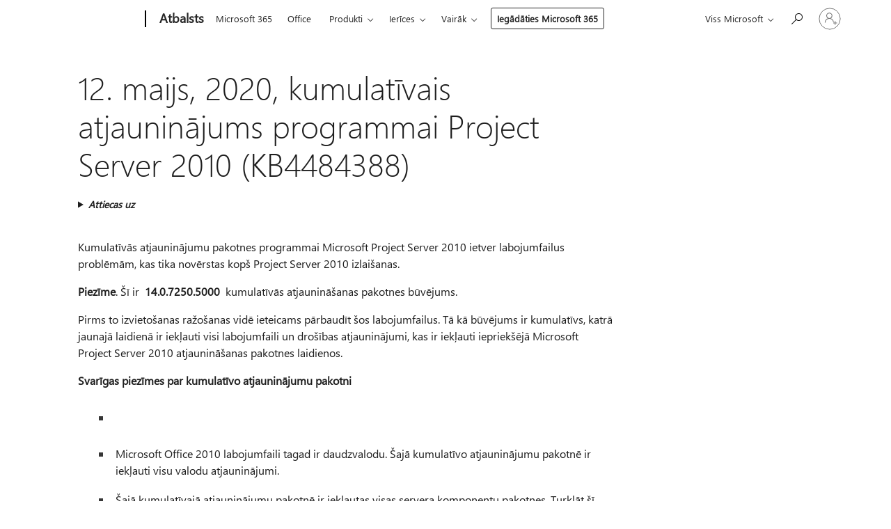

--- FILE ---
content_type: text/html; charset=utf-8
request_url: https://login.microsoftonline.com/common/oauth2/v2.0/authorize?client_id=ee272b19-4411-433f-8f28-5c13cb6fd407&redirect_uri=https%3A%2F%2Fsupport.microsoft.com%2Fsignin-oidc&response_type=code%20id_token&scope=openid%20profile%20offline_access&response_mode=form_post&nonce=639057481364041449.OTA0MDM3MmUtYjMwYS00ZmM1LWE1ZjctYmU4MGM1OGMwM2JlMzU1ZjQyZWUtYzFiYi00OTcyLTk5MzMtNDY4NDQxNzY3N2Ni&prompt=none&nopa=2&state=CfDJ8MF9taR5d3RHoynoKQkxN0DEpBwNvSqpJsXBpwIEJ8aR1CiyC8sQORzR1u2lGUm1sG85kcHz6tf0CeNSF2Ti4_LMomT7B5fnrSfCzMR57-WaMWa5ee1z0rVBU_r5d4I7m240sLUbgQ_lAuI4F992bR7dL3dVIl2gaORYOgvr3FklLxhPeSXOw0KRY0waEWBMK_EfFApNl70iMlvgNDv0S50AwIWyFJp7CDGFGnQg0GbScEN8Oqd52h79aCfpb9YPGD3PPSe2Bc7f9y8reNFSxeuAn4DJiuavQ4oajjECV5PHd1QeXF-zxmMsZXtxXUvfBjdBkM-o8w6iTi0Xl2khiFOIRjVN0mX9u4nSO9LmTKq9&x-client-SKU=ID_NET8_0&x-client-ver=8.12.1.0&sso_reload=true
body_size: 10675
content:


<!-- Copyright (C) Microsoft Corporation. All rights reserved. -->
<!DOCTYPE html>
<html>
<head>
    <title>Redirecting</title>
    <meta http-equiv="Content-Type" content="text/html; charset=UTF-8">
    <meta http-equiv="X-UA-Compatible" content="IE=edge">
    <meta name="viewport" content="width=device-width, initial-scale=1.0, maximum-scale=2.0, user-scalable=yes">
    <meta http-equiv="Pragma" content="no-cache">
    <meta http-equiv="Expires" content="-1">
    <meta name="PageID" content="FetchSessions" />
    <meta name="SiteID" content="" />
    <meta name="ReqLC" content="1033" />
    <meta name="LocLC" content="en-US" />

    
<meta name="robots" content="none" />

<script type="text/javascript" nonce='7shi61PVfZgsYddVX4dJbg'>//<![CDATA[
$Config={"urlGetCredentialType":"https://login.microsoftonline.com/common/GetCredentialType?mkt=en-US","urlGoToAADError":"https://login.live.com/oauth20_authorize.srf?client_id=ee272b19-4411-433f-8f28-5c13cb6fd407\u0026scope=openid+profile+offline_access\u0026redirect_uri=https%3a%2f%2fsupport.microsoft.com%2fsignin-oidc\u0026response_type=code+id_token\u0026state=[base64]\u0026response_mode=form_post\u0026nonce=639057481364041449.OTA0MDM3MmUtYjMwYS00ZmM1LWE1ZjctYmU4MGM1OGMwM2JlMzU1ZjQyZWUtYzFiYi00OTcyLTk5MzMtNDY4NDQxNzY3N2Ni\u0026prompt=none\u0026x-client-SKU=ID_NET8_0\u0026x-client-Ver=8.12.1.0\u0026uaid=d73b382993bf4ec08fc9b6d6c4dbf2ba\u0026msproxy=1\u0026issuer=mso\u0026tenant=common\u0026ui_locales=en-US\u0026epctrc=qqxjQSTdJHYJzTlzD82FYUwJgwsnBo5LcBpgRQwaHWU%3d5%3a1%3aCANARY%3azKR7oRoJ%2bUD5QnP69t9GH%2bhLYfcryDScV1JkKmhxnpk%3d\u0026epct=[base64]\u0026jshs=0\u0026nopa=2","urlAppError":"https://support.microsoft.com/signin-oidc","oAppRedirectErrorPostParams":{"error":"interaction_required","error_description":"Session information is not sufficient for single-sign-on.","state":"[base64]"},"iMaxStackForKnockoutAsyncComponents":10000,"fShowButtons":true,"urlCdn":"https://aadcdn.msauth.net/shared/1.0/","urlDefaultFavicon":"https://aadcdn.msauth.net/shared/1.0/content/images/favicon_a_eupayfgghqiai7k9sol6lg2.ico","urlPost":"/common/login","iPawnIcon":0,"sPOST_Username":"","fEnableNumberMatching":true,"sFT":"[base64]","sFTName":"flowToken","sCtx":"[base64]","fEnableOneDSClientTelemetry":true,"urlReportPageLoad":"https://login.microsoftonline.com/common/instrumentation/reportpageload?mkt=en-US","dynamicTenantBranding":null,"staticTenantBranding":null,"oAppCobranding":{},"iBackgroundImage":4,"arrSessions":[],"urlMsaStaticMeControl":"https://login.live.com/Me.htm?v=3","fApplicationInsightsEnabled":false,"iApplicationInsightsEnabledPercentage":0,"urlSetDebugMode":"https://login.microsoftonline.com/common/debugmode","fEnableCssAnimation":true,"fDisableAnimationIfAnimationEndUnsupported":true,"fSsoFeasible":true,"fAllowGrayOutLightBox":true,"fProvideV2SsoImprovements":true,"fUseMsaSessionState":true,"fIsRemoteNGCSupported":true,"urlLogin":"https://login.microsoftonline.com/common/reprocess?ctx=[base64]","urlDssoStatus":"https://login.microsoftonline.com/common/instrumentation/dssostatus","iSessionPullType":3,"fUseSameSite":true,"iAllowedIdentities":2,"isGlobalTenant":true,"uiflavor":1001,"fShouldPlatformKeyBeSuppressed":true,"fLoadStringCustomizationPromises":true,"fUseAlternateTextForSwitchToCredPickerLink":true,"fOfflineAccountVisible":false,"fEnableUserStateFix":true,"fShowAccessPassPeek":true,"fUpdateSessionPollingLogic":true,"fEnableShowPickerCredObservable":true,"fFetchSessionsSkipDsso":true,"fIsCiamUserFlowUxNewLogicEnabled":true,"fUseNonMicrosoftDefaultBrandingForCiam":true,"sCompanyDisplayName":"Microsoft Services","fRemoveCustomCss":true,"fFixUICrashForApiRequestHandler":true,"fShowUpdatedKoreanPrivacyFooter":true,"fUsePostCssHotfix":true,"fFixUserFlowBranding":true,"fEnablePasskeyNullFix":true,"fEnableRefreshCookiesFix":true,"fEnableWebNativeBridgeInterstitialUx":true,"fEnableWindowParentingFix":true,"fEnableNativeBridgeErrors":true,"urlAcmaServerPath":"https://login.microsoftonline.com","sTenantId":"common","sMkt":"en-US","fIsDesktop":true,"fUpdateConfigInit":true,"fLogDisallowedCssProperties":true,"fDisallowExternalFonts":true,"scid":1013,"hpgact":1800,"hpgid":7,"apiCanary":"[base64]","canary":"qqxjQSTdJHYJzTlzD82FYUwJgwsnBo5LcBpgRQwaHWU=5:1:CANARY:zKR7oRoJ+UD5QnP69t9GH+hLYfcryDScV1JkKmhxnpk=","sCanaryTokenName":"canary","fSkipRenderingNewCanaryToken":false,"fEnableNewCsrfProtection":true,"correlationId":"d73b3829-93bf-4ec0-8fc9-b6d6c4dbf2ba","sessionId":"53602e97-690d-4023-9187-fe9f16280f00","sRingId":"R4","locale":{"mkt":"en-US","lcid":1033},"slMaxRetry":2,"slReportFailure":true,"strings":{"desktopsso":{"authenticatingmessage":"Trying to sign you in"}},"enums":{"ClientMetricsModes":{"None":0,"SubmitOnPost":1,"SubmitOnRedirect":2,"InstrumentPlt":4}},"urls":{"instr":{"pageload":"https://login.microsoftonline.com/common/instrumentation/reportpageload","dssostatus":"https://login.microsoftonline.com/common/instrumentation/dssostatus"}},"browser":{"ltr":1,"Chrome":1,"_Mac":1,"_M131":1,"_D0":1,"Full":1,"RE_WebKit":1,"b":{"name":"Chrome","major":131,"minor":0},"os":{"name":"OSX","version":"10.15.7"},"V":"131.0"},"watson":{"url":"/common/handlers/watson","bundle":"https://aadcdn.msauth.net/ests/2.1/content/cdnbundles/watson.min_82o5oyf7tvyeotpacdeksw2.js","sbundle":"https://aadcdn.msauth.net/ests/2.1/content/cdnbundles/watsonsupportwithjquery.3.5.min_dc940oomzau4rsu8qesnvg2.js","fbundle":"https://aadcdn.msauth.net/ests/2.1/content/cdnbundles/frameworksupport.min_oadrnc13magb009k4d20lg2.js","resetErrorPeriod":5,"maxCorsErrors":-1,"maxInjectErrors":5,"maxErrors":10,"maxTotalErrors":3,"expSrcs":["https://login.microsoftonline.com","https://aadcdn.msauth.net/","https://aadcdn.msftauth.net/",".login.microsoftonline.com"],"envErrorRedirect":true,"envErrorUrl":"/common/handlers/enverror"},"loader":{"cdnRoots":["https://aadcdn.msauth.net/","https://aadcdn.msftauth.net/"],"logByThrowing":true},"serverDetails":{"slc":"ProdSlices","dc":"SCUS","ri":"SN1XXXX","ver":{"v":[2,1,23353,3]},"rt":"2026-02-03T20:42:17","et":23},"clientEvents":{"enabled":true,"telemetryEnabled":true,"useOneDSEventApi":true,"flush":60000,"autoPost":true,"autoPostDelay":1000,"minEvents":1,"maxEvents":1,"pltDelay":500,"appInsightsConfig":{"instrumentationKey":"69adc3c768bd4dc08c19416121249fcc-66f1668a-797b-4249-95e3-6c6651768c28-7293","webAnalyticsConfiguration":{"autoCapture":{"jsError":true}}},"defaultEventName":"IDUX_ESTSClientTelemetryEvent_WebWatson","serviceID":3,"endpointUrl":""},"fApplyAsciiRegexOnInput":true,"country":"US","fBreakBrandingSigninString":true,"bsso":{"states":{"START":"start","INPROGRESS":"in-progress","END":"end","END_SSO":"end-sso","END_USERS":"end-users"},"nonce":"AwABEgEAAAADAOz_BQD0_0V2b1N0c0FydGlmYWN0cwUAAAAAAMWGDvpmaHvaeQCCWynYWdX6aSeU_ORsjN-w0sIagX_BKmcx3GKYyVd2E6SNVAAqmDcBV59OfCgZ05RzJ7hsHRQgAA","overallTimeoutMs":4000,"telemetry":{"type":"ChromeSsoTelemetry","nonce":"AwABDwEAAAADAOz_BQD0_0V2b1N0c0FydGlmYWN0cwUAAAAAAAnpl01LcfF1PytgVy6u0QfAYw3t921vVL57TSrnJdRcsc7OXGtqSALNz7T19F_AUFvi4hZ7u2Z-fn6xgBIHvGyg0X2Jemm6eARiRTVyoKJdIAA","reportStates":[]},"redirectEndStates":["end"],"cookieNames":{"aadSso":"AADSSO","winSso":"ESTSSSO","ssoTiles":"ESTSSSOTILES","ssoPulled":"SSOCOOKIEPULLED","userList":"ESTSUSERLIST"},"type":"chrome","reason":"Pull suppressed because it was already attempted and the current URL was reloaded."},"urlNoCookies":"https://login.microsoftonline.com/cookiesdisabled","fTrimChromeBssoUrl":true,"inlineMode":5,"fShowCopyDebugDetailsLink":true,"fTenantBrandingCdnAddEventHandlers":true,"fAddTryCatchForIFrameRedirects":true};
//]]></script> 
<script type="text/javascript" nonce='7shi61PVfZgsYddVX4dJbg'>//<![CDATA[
!function(){var e=window,r=e.$Debug=e.$Debug||{},t=e.$Config||{};if(!r.appendLog){var n=[],o=0;r.appendLog=function(e){var r=t.maxDebugLog||25,i=(new Date).toUTCString()+":"+e;n.push(o+":"+i),n.length>r&&n.shift(),o++},r.getLogs=function(){return n}}}(),function(){function e(e,r){function t(i){var a=e[i];if(i<n-1){return void(o.r[a]?t(i+1):o.when(a,function(){t(i+1)}))}r(a)}var n=e.length;t(0)}function r(e,r,i){function a(){var e=!!u.method,o=e?u.method:i[0],a=u.extraArgs||[],s=n.$WebWatson;try{
var d=t(i,!e);if(a&&a.length>0){for(var c=a.length,l=0;l<c;l++){d.push(a[l])}}o.apply(r,d)}catch(e){return void(s&&s.submitFromException&&s.submitFromException(e))}}var u=o.r&&o.r[e];return r=r||this,u&&(u.skipTimeout?a():n.setTimeout(a,0)),u}function t(e,r){return Array.prototype.slice.call(e,r?1:0)}var n=window;n.$Do||(n.$Do={"q":[],"r":[],"removeItems":[],"lock":0,"o":[]});var o=n.$Do;o.when=function(t,n){function i(e){r(e,a,u)||o.q.push({"id":e,"c":a,"a":u})}var a=0,u=[],s=1;"function"==typeof n||(a=n,
s=2);for(var d=s;d<arguments.length;d++){u.push(arguments[d])}t instanceof Array?e(t,i):i(t)},o.register=function(e,t,n){if(!o.r[e]){o.o.push(e);var i={};if(t&&(i.method=t),n&&(i.skipTimeout=n),arguments&&arguments.length>3){i.extraArgs=[];for(var a=3;a<arguments.length;a++){i.extraArgs.push(arguments[a])}}o.r[e]=i,o.lock++;try{for(var u=0;u<o.q.length;u++){var s=o.q[u];s.id==e&&r(e,s.c,s.a)&&o.removeItems.push(s)}}catch(e){throw e}finally{if(0===--o.lock){for(var d=0;d<o.removeItems.length;d++){
for(var c=o.removeItems[d],l=0;l<o.q.length;l++){if(o.q[l]===c){o.q.splice(l,1);break}}}o.removeItems=[]}}}},o.unregister=function(e){o.r[e]&&delete o.r[e]}}(),function(e,r){function t(){if(!a){if(!r.body){return void setTimeout(t)}a=!0,e.$Do.register("doc.ready",0,!0)}}function n(){if(!u){if(!r.body){return void setTimeout(n)}t(),u=!0,e.$Do.register("doc.load",0,!0),i()}}function o(e){(r.addEventListener||"load"===e.type||"complete"===r.readyState)&&t()}function i(){
r.addEventListener?(r.removeEventListener("DOMContentLoaded",o,!1),e.removeEventListener("load",n,!1)):r.attachEvent&&(r.detachEvent("onreadystatechange",o),e.detachEvent("onload",n))}var a=!1,u=!1;if("complete"===r.readyState){return void setTimeout(n)}!function(){r.addEventListener?(r.addEventListener("DOMContentLoaded",o,!1),e.addEventListener("load",n,!1)):r.attachEvent&&(r.attachEvent("onreadystatechange",o),e.attachEvent("onload",n))}()}(window,document),function(){function e(){
return g.$Config||g.ServerData||{}}function r(e,r,t){var n=g.$Debug;n&&n.appendLog&&(r&&(e+=" '"+(r.src||r.href||"")+"'",e+=", id:"+(r.id||""),e+=", async:"+(r.async||""),e+=", defer:"+(r.defer||"")),t&&(e+=", loadDuration:"+t+"ms"),n.appendLog(e))}function t(){var e=g.$B;if(void 0===l){if(e){l=e.IE}else{var r=g.navigator.userAgent;l=-1!==r.indexOf("MSIE ")||-1!==r.indexOf("Trident/")}}return l}function n(){var e=g.$B;if(void 0===f){if(e){f=e.RE_Edge}else{var r=g.navigator.userAgent;f=-1!==r.indexOf("Edge")
}}return f}function o(e){var r=e.indexOf("?"),t=r>-1?r:e.length,n=e.lastIndexOf(".",t);return e.substring(n,n+h.length).toLowerCase()===h}function i(){var r=e();return(r.loader||{}).slReportFailure||r.slReportFailure||!1}function a(){return(e().loader||{}).redirectToErrorPageOnLoadFailure||!1}function u(){return(e().loader||{}).logByThrowing||!1}function s(e){if(!t()&&!n()){return!1}var r=e.src||e.href||"";if(!r){return!0}if(o(r)){var i,a,u;try{i=e.sheet,a=i&&i.cssRules,u=!1}catch(e){u=!0}if(i&&!a&&u){
return!0}if(i&&a&&0===a.length){return!0}}return!1}function d(r,t,n){var o=e(),i=o.loader||{},a=i.resourceLoadTimeout;return a>0?setTimeout(function(){t.isCircuitBreakerTriggered=!0,r&&r.parentElement&&r.parentElement.removeChild(r),n()},a):null}function c(){function t(e){v.getElementsByTagName("head")[0].appendChild(e)}function n(e,r,t,n){var s=null;return s=o(e)?i(e):"script"===n.toLowerCase()?a(e):u(e,n),r&&(s.id=r),"function"==typeof s.setAttribute&&(s.setAttribute("crossorigin","anonymous"),
t&&"string"==typeof t&&s.setAttribute("integrity",t)),s}function i(e){var r=v.createElement("link");return r.rel="stylesheet",r.type="text/css",r.href=e,r}function a(e){var r=v.createElement("script"),t=v.querySelector("script[nonce]");if(r.type="text/javascript",r.src=e,r.defer=!1,r.async=!1,t){var n=t.nonce||t.getAttribute("nonce");r.setAttribute("nonce",n)}return r}function u(e,r){var t=v.createElement(r);return t.src=e,t}function l(e,r){if(e&&e.length>0&&r){for(var t=0;t<e.length;t++){
if(-1!==r.indexOf(e[t])){return!0}}}return!1}function f(r){if(e().fTenantBrandingCdnAddEventHandlers){var t=l(L,r)?L:E;if(!(t&&t.length>1)){return r}for(var n=0;n<t.length;n++){if(-1!==r.indexOf(t[n])){var o=t[n+1<t.length?n+1:0],i=r.substring(t[n].length);return"https://"!==t[n].substring(0,"https://".length)&&(o="https://"+o,i=i.substring("https://".length)),o+i}}return r}if(!(E&&E.length>1)){return r}for(var a=0;a<E.length;a++){if(0===r.indexOf(E[a])){return E[a+1<E.length?a+1:0]+r.substring(E[a].length)
}}return r}function g(e,t,n,o,i){var a=0,u=$.failMessage||"Failed";if(i&&(a=Date.now()-i.startTime,i.id&&!i.isCircuitBreakerTriggered&&clearTimeout(i.id),i.isCircuitBreakerTriggered&&(u=$.timeoutMessage||"TimedOut")),r("[$Loader]: "+u,o,a),S[e].retry<y){return S[e].retry++,p(e,t,n),void c._ReportFailure(S[e].retry,S[e].srcPath,i)}n&&n()}function h(e,t,n,o,i){var a=0;if(s(o)){return g(e,t,n,o,i)}i&&i.id&&(clearTimeout(i.id),a=Date.now()-i.startTime),r("[$Loader]: "+($.successMessage||"Loaded"),o,a),
p(e+1,t,n);var u=S[e].onSuccess;"function"==typeof u&&u(S[e].srcPath)}function p(e,o,i){if(e<S.length){var a=S[e];if(!a||!a.srcPath){return void p(e+1,o,i)}a.retry>0&&(a.srcPath=f(a.srcPath),a.origId||(a.origId=a.id),a.id=a.origId+"_Retry_"+a.retry);var u=n(a.srcPath,a.id,a.integrity,a.tagName),s={"id":null,"isCircuitBreakerTriggered":!1},c=function(){g(e,o,i,u,s)};u.onload=function(){h(e,o,i,u,s)},u.onerror=c,u.onreadystatechange=function(){"loaded"===u.readyState?setTimeout(function(){h(e,o,i,u,s)
},500):"complete"===u.readyState&&h(e,o,i,u,s)},w&&a.retry<y&&(s.id=d(u,s,c),s.startTime=Date.now()),t(u),r("[$Loader]: Loading '"+(a.srcPath||"")+"', id:"+(a.id||""))}else{o&&o()}}var m=e(),y=m.slMaxRetry||2,b=m.loader||{},E=b.cdnRoots||[],w=b.enableCircuitBreaking||!1,L=b.tenantBrandingCdnRoots||[],$=this,S=[];$.retryOnError=!0,$.successMessage="Loaded",$.failMessage="Error",$.Add=function(e,r,t,n,o,i){e&&S.push({"srcPath":e,"id":r,"retry":n||0,"integrity":t,"tagName":o||"script","onSuccess":i})},
$.AddForReload=function(e,r){var t=e.src||e.href||"";$.Add(t,"AddForReload",e.integrity,1,e.tagName,r)},$.AddIf=function(e,r,t){e&&$.Add(r,t)},$.Load=function(e,r){p(0,e,r)}}var l,f,g=window,v=g.document,h=".css";c.On=function(e,r,t){if(!e){throw"The target element must be provided and cannot be null."}r?c.OnError(e,t):c.OnSuccess(e,t)},c.OnSuccess=function(e,t){if(!e){throw"The target element must be provided and cannot be null."}if(s(e)){return c.OnError(e,t)}var n=e.src||e.href||"",o=i(),u=a()
;r("[$Loader]: Loaded",e);var d=new c;d.failMessage="Reload Failed",d.successMessage="Reload Success",d.Load(null,function(){if(o){throw"Unexpected state. ResourceLoader.Load() failed despite initial load success. ['"+n+"']"}u&&(document.location.href="/error.aspx?err=504")})},c.OnError=function(e,t,n){var o=e.src||e.href||"",u=i(),s=a();if(!e){throw"The target element must be provided and cannot be null."}r("[$Loader]: Failed",e);var d=new c;d.failMessage="Reload Failed",d.successMessage="Reload Success",
d.AddForReload(e,t),d.Load(null,function(){if(u){throw"Failed to load external resource ['"+o+"']"}s&&(document.location.href="/error.aspx?err=504")}),c._ReportFailure(0,o,n)},c._ReportFailure=function(e,r,n){if(u()&&!t()){var o="Failed to load";throw n&&n.isCircuitBreakerTriggered&&(o="Timed out while loading"),"[Retry "+e+"] "+o+" external resource ['"+r+"'], reloading from fallback CDN endpoint"}},g.$Loader=c}(),function(){function e(){if(!E){var e=new h.$Loader
;e.AddIf(!h.jQuery,m.sbundle,"WebWatson_DemandSupport"),m.sbundle=null,delete m.sbundle,e.AddIf(!h.$Api,m.fbundle,"WebWatson_DemandFramework"),m.fbundle=null,delete m.fbundle,e.Add(m.bundle,"WebWatson_DemandLoaded"),e.Load(r,t),E=!0}}function r(){if(h.$WebWatson){if(h.$WebWatson.isProxy){return void t()}y.when("$WebWatson.full",function(){for(;b.length>0;){var e=b.shift();e&&h.$WebWatson[e.cmdName].apply(h.$WebWatson,e.args)}})}}function t(){if(!h.$WebWatson||h.$WebWatson.isProxy){if(!w&&JSON){try{
var e=new XMLHttpRequest;e.open("POST",m.url),e.setRequestHeader("Accept","application/json"),e.setRequestHeader("Content-Type","application/json; charset=UTF-8"),e.setRequestHeader("canary",p.apiCanary),e.setRequestHeader("client-request-id",p.correlationId),e.setRequestHeader("hpgid",p.hpgid||0),e.setRequestHeader("hpgact",p.hpgact||0);for(var r=-1,t=0;t<b.length;t++){if("submit"===b[t].cmdName){r=t;break}}var o=b[r]?b[r].args||[]:[],i={"sr":m.sr,
"ec":"Failed to load external resource [Core Watson files]","wec":55,"idx":1,"pn":p.pgid||"","sc":p.scid||0,"hpg":p.hpgid||0,"msg":"Failed to load external resource [Core Watson files]","url":o[1]||"","ln":0,"ad":0,"an":!1,"cs":"","sd":p.serverDetails,"ls":null,"diag":v(m)};e.send(JSON.stringify(i))}catch(e){}w=!0}m.loadErrorUrl&&window.location.assign(m.loadErrorUrl)}n()}function n(){b=[],h.$WebWatson=null}function o(r){return function(){var t=arguments;b.push({"cmdName":r,"args":t}),e()}}function i(){
var e=["foundException","resetException","submit"],r=this;r.isProxy=!0;for(var t=e.length,n=0;n<t;n++){var i=e[n];i&&(r[i]=o(i))}}function a(e,r,t,n,o,i,a){var u=h.event;return i||(i=l(o||u,a?a+2:2)),h.$Debug&&h.$Debug.appendLog&&h.$Debug.appendLog("[WebWatson]:"+(e||"")+" in "+(r||"")+" @ "+(t||"??")),$.submit(e,r,t,n,o||u,i,a)}function u(e,r){return{"signature":e,"args":r,"toString":function(){return this.signature}}}function s(e){for(var r=[],t=e.split("\n"),n=0;n<t.length;n++){r.push(u(t[n],[]))}
return r}function d(e){for(var r=[],t=e.split("\n"),n=0;n<t.length;n++){var o=u(t[n],[]);t[n+1]&&(o.signature+="@"+t[n+1],n++),r.push(o)}return r}function c(e){if(!e){return null}try{if(e.stack){return s(e.stack)}if(e.error){if(e.error.stack){return s(e.error.stack)}}else if(window.opera&&e.message){return d(e.message)}}catch(e){}return null}function l(e,r){var t=[];try{for(var n=arguments.callee;r>0;){n=n?n.caller:n,r--}for(var o=0;n&&o<L;){var i="InvalidMethod()";try{i=n.toString()}catch(e){}
var a=[],s=n.args||n.arguments;if(s){for(var d=0;d<s.length;d++){a[d]=s[d]}}t.push(u(i,a)),n=n.caller,o++}}catch(e){t.push(u(e.toString(),[]))}var l=c(e);return l&&(t.push(u("--- Error Event Stack -----------------",[])),t=t.concat(l)),t}function f(e){if(e){try{var r=/function (.{1,})\(/,t=r.exec(e.constructor.toString());return t&&t.length>1?t[1]:""}catch(e){}}return""}function g(e){if(e){try{if("string"!=typeof e&&JSON&&JSON.stringify){var r=f(e),t=JSON.stringify(e)
;return t&&"{}"!==t||(e.error&&(e=e.error,r=f(e)),(t=JSON.stringify(e))&&"{}"!==t||(t=e.toString())),r+":"+t}}catch(e){}}return""+(e||"")}function v(e){var r=[];try{if(jQuery?(r.push("jQuery v:"+jQuery().jquery),jQuery.easing?r.push("jQuery.easing:"+JSON.stringify(jQuery.easing)):r.push("jQuery.easing is not defined")):r.push("jQuery is not defined"),e&&e.expectedVersion&&r.push("Expected jQuery v:"+e.expectedVersion),y){var t,n="";for(t=0;t<y.o.length;t++){n+=y.o[t]+";"}for(r.push("$Do.o["+n+"]"),n="",
t=0;t<y.q.length;t++){n+=y.q[t].id+";"}r.push("$Do.q["+n+"]")}if(h.$Debug&&h.$Debug.getLogs){var o=h.$Debug.getLogs();o&&o.length>0&&(r=r.concat(o))}if(b){for(var i=0;i<b.length;i++){var a=b[i];if(a&&"submit"===a.cmdName){try{if(JSON&&JSON.stringify){var u=JSON.stringify(a);u&&r.push(u)}}catch(e){r.push(g(e))}}}}}catch(e){r.push(g(e))}return r}var h=window,p=h.$Config||{},m=p.watson,y=h.$Do;if(!h.$WebWatson&&m){var b=[],E=!1,w=!1,L=10,$=h.$WebWatson=new i;$.CB={},$._orgErrorHandler=h.onerror,h.onerror=a,
$.errorHooked=!0,y.when("jQuery.version",function(e){m.expectedVersion=e}),y.register("$WebWatson")}}(),function(){function e(e,r){for(var t=r.split("."),n=t.length,o=0;o<n&&null!==e&&void 0!==e;){e=e[t[o++]]}return e}function r(r){var t=null;return null===s&&(s=e(i,"Constants")),null!==s&&r&&(t=e(s,r)),null===t||void 0===t?"":t.toString()}function t(t){var n=null;return null===a&&(a=e(i,"$Config.strings")),null!==a&&t&&(n=e(a,t.toLowerCase())),null!==n&&void 0!==n||(n=r(t)),
null===n||void 0===n?"":n.toString()}function n(e,r){var n=null;return e&&r&&r[e]&&(n=t("errors."+r[e])),n||(n=t("errors."+e)),n||(n=t("errors."+d)),n||(n=t(d)),n}function o(t){var n=null;return null===u&&(u=e(i,"$Config.urls")),null!==u&&t&&(n=e(u,t.toLowerCase())),null!==n&&void 0!==n||(n=r(t)),null===n||void 0===n?"":n.toString()}var i=window,a=null,u=null,s=null,d="GENERIC_ERROR";i.GetString=t,i.GetErrorString=n,i.GetUrl=o}(),function(){var e=window,r=e.$Config||{};e.$B=r.browser||{}}(),function(){
function e(e,r,t){e&&e.addEventListener?e.addEventListener(r,t):e&&e.attachEvent&&e.attachEvent("on"+r,t)}function r(r,t){e(document.getElementById(r),"click",t)}function t(r,t){var n=document.getElementsByName(r);n&&n.length>0&&e(n[0],"click",t)}var n=window;n.AddListener=e,n.ClickEventListenerById=r,n.ClickEventListenerByName=t}();
//]]></script> 
<script type="text/javascript" nonce='7shi61PVfZgsYddVX4dJbg'>//<![CDATA[
!function(e,t){function r(t){return function(){e.$Loader.OnError(t,void 0,{"isCircuitBreakerTriggered":!0})}}function n(e,t){e.addEventListener("load",function(){clearTimeout(t)},{"once":!0}),e.addEventListener("error",function(){clearTimeout(t)},{"once":!0})}!function(){var a="function"==typeof e.MutationObserver,o=t.getElementsByTagName("head")[0];if(a&&o&&e.addEventListener){var i=e.ServerData||e.$Config||{},d=i.loader||{};if(d.enableCircuitBreaking&&d.resourceLoadTimeout>0&&i.slMaxRetry>0){
var u=new MutationObserver(function(e){for(var t=0;t<e.length;t++){var a=e[t];if("childList"===a.type){for(var o=0;o<a.addedNodes.length;o++){var i=a.addedNodes[o];if(i instanceof Element){var u="cdn"===i.getAttribute("data-loader");if(u){var c=setTimeout(r(i),d.resourceLoadTimeout);n(i,c)}}}}}});e.addEventListener("load",function(){u.disconnect()}),u.observe(o,{"childList":!0,"subtree":!1})}}}(),function(){var r=t.getElementsByTagName("head")[0]
;r&&r.addEventListener&&(r.addEventListener("error",function(t){null!==t.target&&"cdn"===t.target.getAttribute("data-loader")&&e.$Loader.OnError(t.target)},!0),r.addEventListener("load",function(t){null!==t.target&&"cdn"===t.target.getAttribute("data-loader")&&e.$Loader.OnSuccess(t.target)},!0))}()}(window,document);
//]]></script>
    <script type="text/javascript" nonce='7shi61PVfZgsYddVX4dJbg'>
        ServerData = $Config;
    </script>

    <script data-loader="cdn" crossorigin="anonymous" src="https://aadcdn.msauth.net/shared/1.0/content/js/FetchSessions_Core_Zrgqf3NDZY6QoRSGjvZAAQ2.js" integrity='sha384-ZiCm7FNkvHCzGABuQsNqI+NbQpuukT8O8DH+5NRo+GBSrdhUPzoMJLcFvVj8ky+R' nonce='7shi61PVfZgsYddVX4dJbg'></script>

</head>
<body data-bind="defineGlobals: ServerData" style="display: none">
</body>
</html>